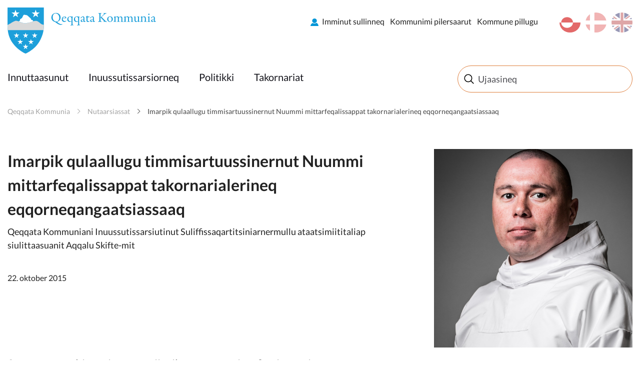

--- FILE ---
content_type: text/html; charset=utf-8
request_url: https://qeqqata.gl/nyheder/2015/10/atlantlufthavn_i_nuuk_katastrofe?sc_lang=kl-gl
body_size: 46797
content:



<!DOCTYPE html>
<html class="no-js">
    <head>
        <meta charset="utf-8" />
        <title>Imarpik qulaallugu timmisartuussinernut Nuummi mittarfeqalissappat takornarialerineq eqqorneqangaatsiassaaq</title>
        <meta name="viewport" content="width=device-width, initial-scale=1.0, maximum-scale=1.0, minimum-scale=1.0, user-scalable=no">
            <meta name="title" content="Imarpik qulaallugu timmisartuussinernut Nuummi mittarfeqalissappat takornarialerineq eqqorneqangaatsiassaaq" />
    <meta name="description" content="Qeqqata Kommuniani Inuussutissarsiutinut Suliffissaqartitsiniarnermullu ataatsimiititaliap siulittaasuanit Aqqalu Skifte-mit 
" />
    <meta property="og:title" content="Imarpik qulaallugu timmisartuussinernut Nuummi mittarfeqalissappat takornarialerineq eqqorneqangaatsiassaaq" />
    <meta property="og:description" content="Qeqqata Kommuniani Inuussutissarsiutinut Suliffissaqartitsiniarnermullu ataatsimiititaliap siulittaasuanit Aqqalu Skifte-mit 
" />
    <meta property="og:url" content="https://qeqqata.gl/nyheder/2015/10/atlantlufthavn_i_nuuk_katastrofe?sc_lang=kl-gl" />
    <meta property="og:site_name" content="Qeqqata Kommunia" />
    <meta property="og:type" content="article" />
    <meta property="og:updated_time" content="2024-05-02T07:33:10.0000000Z" />
    <meta property="og:image" content="https://qeqqata.gl/resources/images/opengraph_default_image_klgl.png" />

        
        <!-- Remove no-js enable html5 elements -->
        <script type="text/javascript">
            //Clear no-js
            document.getElementsByTagName('html')[0].className = document.getElementsByTagName('html')[0].className.replace('no-js','');
            //Enable html5 elements in IE
            'article aside footer header nav section time'.replace(/\w+/g,function(n){document.createElement(n)});
        </script>
        <link rel="stylesheet" href="/resources/midt/css/styles.css?v=1_116_2957_0" />
        
        
            <link rel="stylesheet" href="/api/StyleConfigurator/StyleOverrideCss?revision=xbf25577470e84a7590b716288180618a" />

        
    </head>


<body class=" NewsPage">
    <svg viewBox="0 0 100 100" xmlns="http://www.w3.org/2000/svg" style="display: none"><symbol viewBox="0 0 50.5 50.5" id="airplane"><title>airplane</title><path class="a" d="M25.25,0A25.25,25.25,0,1,0,50.5,25.25,25.28,25.28,0,0,0,25.25,0Zm0,48.5A23.25,23.25,0,1,1,48.5,25.25,23.28,23.28,0,0,1,25.25,48.5Z"/><path class="a" d="M39.22,20.62l-2-.8A5.19,5.19,0,0,0,33,20l-5.86,2.9L19.72,14.5a.27.27,0,0,0-.33-.07L16.14,16l4.5,10-4.77,2.36-3.24-3.08a.12.12,0,0,0-.15,0L10.3,26.41a.12.12,0,0,0-.06.16l1.85,3.74h0l2.73,5.53,24.5-12.11A1.7,1.7,0,0,0,39.22,20.62Z"/></symbol><symbol viewBox="0 0 50.5 50.5" id="books"><title>books</title><path class="a" d="M25.25,50.5A25.25,25.25,0,1,1,50.5,25.25,25.28,25.28,0,0,1,25.25,50.5Zm0-48.5A23.25,23.25,0,1,0,48.5,25.25,23.28,23.28,0,0,0,25.25,2Z"/><rect class="a" x="12.97" y="17.94" width="6" height="18" rx="1" ry="1"/><rect class="a" x="20.97" y="11.94" width="6" height="24" rx="1" ry="1"/><rect class="a" x="30.1" y="14.94" width="6" height="21" rx="1" ry="1" transform="translate(-6.71 12.86) rotate(-20)"/></symbol><symbol viewBox="0 0 50.5 50.5" id="briefcase"><title>briefcase</title> <path class="a" d="M25.25,50.5A25.25,25.25,0,1,1,50.5,25.25,25.28,25.28,0,0,1,25.25,50.5Zm0-48.5A23.25,23.25,0,1,0,48.5,25.25,23.28,23.28,0,0,0,25.25,2Z"/><path class="a" d="M30.75,17.38h-2V15c0-1.15-.44-1.62-1.5-1.62h-5c-1,0-1.5.56-1.5,1.62v2.38h-2V15a3.26,3.26,0,0,1,3.5-3.62h5A3.3,3.3,0,0,1,30.75,15Z"/><path class="a" d="M36.75,25.38V19a2.31,2.31,0,0,0-2.5-2.62h-19A2.3,2.3,0,0,0,12.75,19v6.38"/><path class="a" d="M12.75,25.38V33c0,1.66.84,2.38,2.5,2.38h19c1.66,0,2.5-.73,2.5-2.38V25.38"/></symbol><symbol viewBox="0 0 50.5 50.5" id="business"><title>business</title> <path class="a" d="M25.25,50.5A25.25,25.25,0,1,1,50.5,25.25,25.28,25.28,0,0,1,25.25,50.5Zm0-48.5A23.25,23.25,0,1,0,48.5,25.25,23.28,23.28,0,0,0,25.25,2Z"/><path class="a" d="M12.07,15.45v20h15v-7h4v7h6v-17a.57.57,0,0,0-.84-.5l-9.16,5v-4.5a.57.57,0,0,0-.84-.5l-9.16,5V15.45Z"/> </symbol><symbol viewBox="0 0 50.5 50.5" id="cogs"><title>cogs</title> <path class="a" d="M25.25,50.5A25.25,25.25,0,1,1,50.5,25.25,25.28,25.28,0,0,1,25.25,50.5Zm0-48.5A23.25,23.25,0,1,0,48.5,25.25,23.28,23.28,0,0,0,25.25,2Z"/><path class="a" d="M28.11,26.72l2.4.82,1.09-1.68-1.84-2A7.73,7.73,0,0,0,30.13,21l2.6-1.27-.42-2-3.13-.11a7.77,7.77,0,0,0-1.45-1.88l1.07-3.11-1.68-1.09L24.59,14a7.75,7.75,0,0,0-2-.32L21,10.5l-2,.42L19,14.45a7.75,7.75,0,0,0-1.69,1.1L14,14.42,12.9,16.1l2.24,2.41a7.77,7.77,0,0,0-.56,2.3l-2.81,1.37.42,2,2.89.1a7.7,7.7,0,0,0,1.49,2.45l-.88,2.55,1.68,1.09,1.85-1.72a7.71,7.71,0,0,0,3.12.67h0l1.07,2.19,2-.42.09-2.44A7.76,7.76,0,0,0,28.11,26.72Zm-6.63-9.36a4.2,4.2,0,1,1-3.24,5A4.21,4.21,0,0,1,21.48,17.36Z"/><path class="a" d="M34.88,36.95l1.51.05.29-1-1.44-.83a4,4,0,0,0-.19-1.21l1.26-1.18-.51-.92L34,32.33a4,4,0,0,0-.82-.63l.06-1.86-1-.29-.93,1.61a4,4,0,0,0-1,.1L29,29.92l-.92.51.45,1.67a4,4,0,0,0-.8.93L26.11,33l-.29,1,1.32.76a4,4,0,0,0,.09,1.48l-1,1,.51.92L28,37.76a4.05,4.05,0,0,0,1.29,1.08l0,1.28,1,.29.64-1.11.29,0a4.06,4.06,0,0,0,1.38-.25l.91,1,.92-.51L34,38.16A4,4,0,0,0,34.88,36.95Zm-5.82-2.32a2.2,2.2,0,1,1,1.51,2.72A2.19,2.19,0,0,1,29.06,34.63Z"/></symbol><symbol viewBox="0 0 50.5 50.5" id="cross"><title>cross</title> <path class="a" d="M25.25,50.5A25.25,25.25,0,1,1,50.5,25.25,25.28,25.28,0,0,1,25.25,50.5Zm0-48.5A23.25,23.25,0,1,0,48.5,25.25,23.28,23.28,0,0,0,25.25,2Z"/><polygon class="a" points="26.75 19.51 26.75 13.51 22.75 13.51 22.75 19.51 16.75 19.51 16.75 23.51 22.75 23.51 22.75 37.51 26.75 37.51 26.75 23.51 32.76 23.51 32.76 19.51 26.75 19.51"/></symbol><symbol viewBox="0 0 50.5 50.5" id="election"><title>election</title> <path class="a" d="M25.25,50.5A25.25,25.25,0,1,1,50.5,25.25,25.28,25.28,0,0,1,25.25,50.5Zm0-48.5A23.25,23.25,0,1,0,48.5,25.25,23.28,23.28,0,0,0,25.25,2Z"/><path class="a" d="M33.3,24.15v-13h-16v13h-4v12h24v-12Zm-14-11h12v17h-12Z"/><polygon class="a" points="27.74 16.93 25.57 19.1 23.4 16.93 22.39 17.93 24.57 20.1 22.39 22.27 23.4 23.27 25.57 21.1 27.74 23.27 28.74 22.27 26.57 20.1 28.74 17.93 27.74 16.93"/></symbol><symbol viewBox="0 0 50.5 50.5" id="entertainment"><title>entertainment</title> <path class="a" d="M25.25,0A25.25,25.25,0,1,0,50.5,25.25,25.28,25.28,0,0,0,25.25,0Zm0,48.5A23.25,23.25,0,1,1,48.5,25.25,23.28,23.28,0,0,1,25.25,48.5Z"/><rect class="a" x="28.93" y="23.11" width="2" height="2"/><rect class="a" x="33.93" y="23.11" width="2" height="2"/><path class="a" d="M37.93,17.11h-11v-2a2,2,0,0,0-2-2h-11a2,2,0,0,0-2,2v11a7.49,7.49,0,0,0,13.07,5,7.5,7.5,0,0,0,14.93-1v-11A2,2,0,0,0,37.93,17.11Zm-17,2h2v2h-2Zm-5,0h2v2h-2Zm5,9h-3a3,3,0,0,1-2.75-3h1.5c0,.69.56,1,1.25,1h3c.69,0,1.25-.31,1.25-1h1.5A3,3,0,0,1,20.93,28.11Zm17,2a5.5,5.5,0,0,1-11,0v-11h11Z"/><path class="a" d="M30.93,30.11h3c.69,0,1.25.31,1.25,1h1.5a3,3,0,0,0-2.75-3h-3a3,3,0,0,0-2.75,3h1.5C29.68,30.42,30.24,30.11,30.93,30.11Z"/></symbol><symbol viewBox="0 0 50.5 50.5" id="fish"><title>fish</title> <path class="a" d="M25.25,50.5A25.25,25.25,0,1,1,50.5,25.25,25.28,25.28,0,0,1,25.25,50.5Zm0-48.5A23.25,23.25,0,1,0,48.5,25.25,23.28,23.28,0,0,0,25.25,2Z"/><path class="a" d="M40.16,18.48c-3,.06-5.4,4-5.4,4v.14a15.47,15.47,0,0,0-12-5.24A14.81,14.81,0,0,0,9.66,24.69a.63.63,0,0,0,.06.63,14.66,14.66,0,0,0,13.07,7.33,15.49,15.49,0,0,0,12-5.24v.14s2.4,3.92,5.4,3.92a37,37,0,0,1-1.15-7A23.07,23.07,0,0,1,40.16,18.48ZM17,26.43a2,2,0,1,1,2-2A2,2,0,0,1,17,26.43Z"/><path class="a" d="M23.61,32.6l2.5,2.66a.66.66,0,0,0,1.15-.45V32.14a.66.66,0,0,0-.66-.66h-2.5A.66.66,0,0,0,23.61,32.6Z"/><path class="a" d="M23.61,17.37l2.5-2.66a.66.66,0,0,1,1.15.45v2.66a.66.66,0,0,1-.66.66h-2.5A.66.66,0,0,1,23.61,17.37Z"/></symbol><symbol viewBox="0 0 50.5 50.5" id="house"><title>house</title> <path class="a" d="M25.25,50.5A25.25,25.25,0,1,1,50.5,25.25,25.28,25.28,0,0,1,25.25,50.5Zm0-48.5A23.25,23.25,0,1,0,48.5,25.25,23.28,23.28,0,0,0,25.25,2Z"/><path class="a" d="M35.81,22.35,25.89,11a1.27,1.27,0,0,0-2,0L13.45,22.35c-.22.25-.7.58-.7.92V34.1c0,.76,1.42,1.22,2.18,1.22H35.18c.76,0,.57-.46.57-1.22V23.27C35.75,22.93,36,22.61,35.81,22.35Zm-14.05,6h-4v-4h4Zm9,0h-4v-4h4Z"/><rect class="a" x="30.25" y="12" width="3" height="8" rx="0.96" ry="0.96"/></symbol><symbol viewBox="0 0 50.5 50.5" id="law"><title>law</title> <path class="a" d="M25.25,50.5A25.25,25.25,0,1,1,50.5,25.25,25.28,25.28,0,0,1,25.25,50.5Zm0-48.5A23.25,23.25,0,1,0,48.5,25.25,23.28,23.28,0,0,0,25.25,2Z"/><path class="a" d="M37.43,16.88H13.31a.5.5,0,0,1-.5-.5V13.31a.5.5,0,0,1,.42-.49l12.56-1.92h.16l11.57,1.92a.5.5,0,0,1,.42.49v3.08A.5.5,0,0,1,37.43,16.88Z"/><rect class="a" x="12.65" y="33.25" width="25.13" height="4" rx="0.5" ry="0.5"/><rect class="a" x="14.87" y="19.38" width="2.75" height="11.38"/><rect class="a" x="20.95" y="19.38" width="2.75" height="11.38"/><rect class="a" x="27.04" y="19.38" width="2.75" height="11.38"/><rect class="a" x="33.12" y="19.38" width="2.75" height="11.38"/></symbol><symbol viewBox="0 0 50.5 50.5" id="lock"><title>lock</title><path class="a" d="M32.25,21V18c0-2.18-1.08-4.77-3-5.86-5.45-3.16-11,.7-11,5.86v3h-1a2,2,0,0,0-2,2V34a2,2,0,0,0,2,2h16a2,2,0,0,0,2-2V23a2,2,0,0,0-2-2Zm-11-3c0-3.08,3.47-5.34,6.71-3.09A4.14,4.14,0,0,1,29.25,18v3h-8Z"/><path class="a" d="M25.25,50.5A25.25,25.25,0,1,1,50.5,25.25,25.28,25.28,0,0,1,25.25,50.5Zm0-48.5A23.25,23.25,0,1,0,48.5,25.25,23.28,23.28,0,0,0,25.25,2Z"/></symbol><symbol viewBox="0 0 50.5 50.5" id="medical"><title>medical</title><path class="a" d="M25.25,0A25.25,25.25,0,1,0,50.5,25.25,25.28,25.28,0,0,0,25.25,0Zm0,48.5A23.25,23.25,0,1,1,48.5,25.25,23.28,23.28,0,0,1,25.25,48.5Z"/><polygon class="a" points="28.5 13.74 21.5 13.74 21.5 21.74 13.5 21.74 13.5 28.74 21.5 28.74 21.5 37.74 28.5 37.74 28.5 28.74 37.5 28.74 37.5 21.74 28.5 21.74 28.5 13.74"/></symbol><symbol viewBox="0 0 50.5 50.5" id="people"><title>people</title><path class="a" d="M36,29.43l-1.22.88-1.08,9.18h-6l-2-10V26c0-1.75-.86-3.62-2-3.85l1.17-2.34c.66-1.5,1.4-2.48,2.86-2.48H33a3.54,3.54,0,0,1,3.53,3.53v7.09A2.34,2.34,0,0,1,36,29.43ZM30.38,15.54A3.53,3.53,0,1,1,33.91,12,3.53,3.53,0,0,1,30.38,15.54ZM21.67,33.22l-.78,6.43H15.63l-1-6.43-1.1-1.12a2.89,2.89,0,0,1-.81-1.8V25.94c0-1.65,1.14-2.46,2.78-2.46h5.29A2.34,2.34,0,0,1,23.22,26V30.3a2.6,2.6,0,0,1-.46,1.8ZM18.14,21.72a2.65,2.65,0,1,1,2.65-2.65A2.65,2.65,0,0,1,18.14,21.72Z"/><path class="a" d="M25.25,50.5A25.25,25.25,0,1,1,50.5,25.25,25.28,25.28,0,0,1,25.25,50.5Zm0-48.5A23.25,23.25,0,1,0,48.5,25.25,23.28,23.28,0,0,0,25.25,2Z"/></symbol><symbol viewBox="0 0 50.5 50.5" id="selfservices"><title>selfservices</title> <style type="text/css"> .st0{fill:#EAECEE;} .st1{fill:#31495B;} .st2{fill:#EAECEE;stroke:#31495B;stroke-miterlimit:10;} .st3{fill:#FFFFFF;} .st4{fill:#465C6C;} .st5{fill-rule:evenodd;clip-rule:evenodd;fill:#31495B;} .st6{fill:#D6DBDE;} .st7{fill-rule:evenodd;clip-rule:evenodd;fill:none;stroke:#31495B;stroke-miterlimit:10;} .st8{fill:#42205D;} .st9{fill:#522E80;} .st10{fill:#63389B;} .st11{fill:#83929D;} .st12{fill:#FBB03B;} .st13{fill:#FBB84F;} .st14{fill:#E6E6E6;} .st15{fill:#F2F2F2;} .st16{fill:#D21034;} .st17{fill:#D00C33;} .st18{fill:none;stroke:#31495B;stroke-miterlimit:10;} .st19{fill:#98A4AD;} .st20{opacity:0.2;fill:url(#SVGID_1_);} .st21{fill:none;stroke:#FFFFFF;stroke-miterlimit:10;} .st22{fill:#44596A;} .st23{fill:#5A6D7C;} .st24{opacity:0.1;fill:#31495B;} .st25{opacity:0.2;fill:url(#SVGID_2_);} .st26{opacity:0.2;fill:url(#SVGID_3_);} .st27{fill:#FFF7EB;} .st28{fill:none;stroke:#FFFFFF;stroke-width:2;stroke-miterlimit:10;} .st29{fill:none;stroke:#98A4AD;stroke-miterlimit:10;} .st30{opacity:0.2;fill:#FFFFFF;} .st31{opacity:0.8;fill:#FFFFFF;} .st32{opacity:0.2;fill:url(#SVGID_4_);} .st33{opacity:0.2;fill:url(#SVGID_5_);} .st34{opacity:0.2;fill:url(#SVGID_6_);} .st35{opacity:0.2;fill:url(#SVGID_7_);} .st36{opacity:0.2;fill:url(#SVGID_8_);} .st37{fill:none;stroke:#506473;stroke-width:2;stroke-miterlimit:10;} .st38{fill:#506473;} .st39{fill:none;stroke:#506473;stroke-width:3.6;stroke-miterlimit:10;} .st40{fill:none;stroke:#506473;stroke-width:1.8857;stroke-miterlimit:10;} .st41{fill:#506474;} .st42{opacity:0.2;fill:url(#SVGID_9_);} .st43{opacity:0.2;fill:url(#SVGID_10_);} .st44{opacity:0.4;fill:#FFFFFF;} .st45{opacity:0.2;fill:url(#SVGID_11_);} .st46{opacity:0.2;fill:url(#SVGID_12_);} .st47{opacity:0.2;fill:url(#SVGID_13_);} .st48{opacity:0.2;fill:url(#SVGID_14_);} .st49{fill:#1D9FDA;} .st50{fill:#D9D9D9;} .st51{opacity:0.2;fill:url(#SVGID_15_);} .st52{fill:#506473;stroke:#506473;stroke-width:2;stroke-miterlimit:10;} .st53{fill:#FFFFFF;stroke:#506473;stroke-width:2;stroke-miterlimit:10;} .st54{fill:#506473;stroke:#506473;stroke-width:2.6515;stroke-miterlimit:10;} .st55{fill:none;stroke:#506473;stroke-width:2.6515;stroke-miterlimit:10;} .st56{fill:none;stroke:#FFFFFF;stroke-width:1.5;stroke-miterlimit:10;} .st57{fill:none;stroke:#506473;stroke-width:1.5;stroke-miterlimit:10;} .st58{fill:none;stroke:#000000;stroke-miterlimit:10;} .st59{opacity:0.2;fill:url(#SVGID_16_);} .st60{display:none;} .st61{display:inline;fill:#00FF00;} </style>  <g id="selfservices-Graphics"> <g> <path class="st12" d="M25.2,0C11.3,0,0,11.3,0,25.2s11.3,25.2,25.2,25.2s25.2-11.3,25.2-25.2S39.2,0,25.2,0z M25.2,48.5
			C12.4,48.5,2,38.1,2,25.2S12.4,2,25.2,2s23.2,10.4,23.2,23.2S38.1,48.5,25.2,48.5z"/> <circle class="st12" cx="24.9" cy="19.1" r="6"/> <path class="st12" d="M35.9,38.8c-0.2-5.9-5-10.7-11-10.7c-5.8,0-10.5,4.5-11,10.2c3,2.6,7,4.2,11.3,4.2
			C29.3,42.5,33,41.1,35.9,38.8z"/> </g> </g>  </symbol><symbol viewBox="0 0 50.5 50.5" id="social"><title>social</title><path class="a" d="M25.25,50.5A25.25,25.25,0,1,1,50.5,25.25,25.28,25.28,0,0,1,25.25,50.5Zm0-48.5A23.25,23.25,0,1,0,48.5,25.25,23.28,23.28,0,0,0,25.25,2Z"/><path class="a" d="M33.21,12l-4.5,4.67-2.46,2.46-1-1L21.52,16.9,17.3,12,7.3,22l4,4,4,4-.59.59v2.83L16.34,35h.41v1.41L18.34,38h1.41v.41L21.34,40h1.83l.59-.59L25.34,41h1.83l8.49-8.49,1-4L39.21,26l4-4Zm-19,14.09L22,19.16l2.23.74,4.54,4.54v1.17l-.07.07-5-4L19,26.32l-2.29,2.29Zm20.64,1.45-1,4L26.34,39h-.17l-.41-.41V37.44l1.71-1.71,1-1L27,33.32l-1,1-2.29,2.29L22.34,38h-.17l-.41-.41V36.44l2.71-2.71,1-1L24,31.32l-1,1-3.29,3.29-.41.41h-.17l-.41-.41V34.44l3.71-3.71L21,29.32,17.34,33h-.17l-.41-.41V31.44l3.68-3.68,3.69-3.16,4.71,3.77,1.93-1.93V23.62l-3-3v-.17l1-1,7.5,6.67Z"/></symbol><symbol viewBox="0 0 50.5 50.5" id="tax"><title>tax</title> <path class="a" d="M25.25,50.5A25.25,25.25,0,1,1,50.5,25.25,25.28,25.28,0,0,1,25.25,50.5Zm0-48.5A23.25,23.25,0,1,0,48.5,25.25,23.28,23.28,0,0,0,25.25,2Z"/><path class="a" d="M1.06,27.46a1.19,1.19,0,0,1,.75-.22l6.2.32a1.22,1.22,0,0,1,.64.32.87.87,0,0,1,.24.64L8.1,38.45a1,1,0,0,1-.28.66,1,1,0,0,1-.68.22H5.5m34.39-7.95q1,1.19-.64,2.78a32.5,32.5,0,0,1-4.85,3.14,25,25,0,0,1-5.49,2.58q-1,.24-7-.72t-8-1.43a3.14,3.14,0,0,0-2.54,1c-.16.21-.29.28-.4.2a.53.53,0,0,1-.2-.24.63.63,0,0,1,0-.2q.08-1.43.32-5.25t.32-5c0-.32.26-.5.79-.56h.16a48.79,48.79,0,0,1,6.36-.79,20.38,20.38,0,0,1,3.66.71Q24.71,28.28,27,29l2.5.8a1.19,1.19,0,0,1,.79.72,1.29,1.29,0,0,1-.12,1.19,2,2,0,0,1-1.39.88,7.8,7.8,0,0,1-3.14.16q-1.63-.24-2.94-.48t-1.31-.08q0,1,2.94,1.59a14.76,14.76,0,0,0,5.17.32A25.39,25.39,0,0,0,38,31.13,1.38,1.38,0,0,1,39.89,31.37ZM38.25,17.65a8.19,8.19,0,0,1-8.2,8.2,8,8,0,0,1-5.83-2.4,7.85,7.85,0,0,1-2.43-5.8,8,8,0,0,1,2.43-5.83A8,8,0,0,1,30,9.39a7.86,7.86,0,0,1,5.8,2.43A8,8,0,0,1,38.25,17.65ZM26.44,20.31V14.23H27.6v3.23L29,15.91H30.4l-1.51,1.61,1.61,2.8H29.25l-1.11-2-.54.57v1.41Zm5.67-2.8A3.54,3.54,0,0,0,32,19.06v1.25H30.8v-4.4h1.08v.63h.05a2.52,2.52,0,0,1,1.59-.64v1A2,2,0,0,0,32.1,17.51ZM34,20.29H32.81V19.12H34Zm2.39-2.64A6.33,6.33,0,0,0,30,11.33a6.33,6.33,0,0,0-6.32,6.32A6.32,6.32,0,0,0,30,24a6.32,6.32,0,0,0,6.32-6.32Z"/></symbol></svg>
    <div class="mobile-menu">
        <span class="mobile-show--close"></span>
        

    <div class="language_switch clearfix">
        <ul class="language-picker">
                <li><a href="https://qeqqata.gl/english?sc_lang=en" class="en ">en</a></li> 
                <li><a href="https://qeqqata.gl/nyheder/2015/10/atlantlufthavn_i_nuuk_katastrofe?sc_lang=da" class="dk ">da</a></li> 
                <li><a href="https://qeqqata.gl/nyheder/2015/10/atlantlufthavn_i_nuuk_katastrofe?sc_lang=kl-gl" class="gl active">kl-GL</a></li> 
        </ul>
    </div>


    

        <nav class="primary-navigation">
                <ul class="root-menu depth1">
<li class=" SubjectPage">
    <a href="/emner/borger?sc_lang=kl-gl" >Innuttaasunut </a>
</li><li class=" SubjectPage">
    <a href="/emner/erhverv?sc_lang=kl-gl" >Inuussutissarsiorneq</a>
</li><li class=" SubjectPage">
    <a href="/emner/politik?sc_lang=kl-gl" >Politikki</a>
</li><li class=" SubjectPage">
    <a href="/emner/turisme?sc_lang=kl-gl" >Takornariat</a>
</li>    </ul>

        </nav>
        <nav class="secondary-navigation right">
                <ul class="root-menu depth1">
<li class=" externallink selvbetjening">
    <a href="https://www.sullissivik.gl/My-Page?sc_lang=kl-GL&amp;mupid=Qeqqata"  target=_blank>Imminut sullinneq</a>
</li><li class=" SubjectSubPage">
    <a href="/emner/om_kommunen/kommuneplanen?sc_lang=kl-gl" >Kommunimi pilersaarut</a>
</li><li class=" SubjectPage">
    <a href="/emner/om_kommunen?sc_lang=kl-gl" >Kommune pillugu</a>
</li>    </ul>

        </nav>
        
    </div>
    <div class="content-container">
        <header class="page-header">
            <div class="row">
                <div class="mobile-show--menu columns"></div>
                <div class="small-8 large-4 small-offset-4 large-offset-0 column">
                    <a href="/?sc_lang=kl-GL" class="logo mobile-logo" style="background-image: url('/-/media/qeqqata/logo/frontpage/logomobile_qeqqata.svg')"></a>
<a href="/?sc_lang=kl-GL" class="logo" style="background-image: url('/-/media/qeqqata/logo/frontpage/logo_qeqqata.svg')"></a>
                </div>
                <div class="small-10 medium-8 column service-box">
                    <div class="login right" style="margin: 25px 0 45px 25px">
                        
                    </div>
                    

    <div class="language_switch clearfix">
        <ul class="language-picker">
                <li><a href="https://qeqqata.gl/english?sc_lang=en" class="en ">en</a></li> 
                <li><a href="https://qeqqata.gl/nyheder/2015/10/atlantlufthavn_i_nuuk_katastrofe?sc_lang=da" class="dk ">da</a></li> 
                <li><a href="https://qeqqata.gl/nyheder/2015/10/atlantlufthavn_i_nuuk_katastrofe?sc_lang=kl-gl" class="gl active">kl-GL</a></li> 
        </ul>
    </div>


    

                    <nav class="secondary-navigation right">
                            <ul class="root-menu depth1">
<li class=" externallink selvbetjening">
    <a href="https://www.sullissivik.gl/My-Page?sc_lang=kl-GL&amp;mupid=Qeqqata"  target=_blank>Imminut sullinneq</a>
</li><li class=" SubjectSubPage">
    <a href="/emner/om_kommunen/kommuneplanen?sc_lang=kl-gl" >Kommunimi pilersaarut</a>
</li><li class=" SubjectPage">
    <a href="/emner/om_kommunen?sc_lang=kl-gl" >Kommune pillugu</a>
</li>    </ul>

                    </nav>
                </div>
            </div>
            <div class="navbar">
                <div class="row">
                    <div class="small-12 medium-9 column ">
                        <nav class="primary-navigation" id="desktopNav">
                                <ul class="root-menu depth1">
<li class=" SubjectPage">
    <a href="/emner/borger?sc_lang=kl-gl" >Innuttaasunut </a>
</li><li class=" SubjectPage">
    <a href="/emner/erhverv?sc_lang=kl-gl" >Inuussutissarsiorneq</a>
</li><li class=" SubjectPage">
    <a href="/emner/politik?sc_lang=kl-gl" >Politikki</a>
</li><li class=" SubjectPage">
    <a href="/emner/turisme?sc_lang=kl-gl" >Takornariat</a>
</li>    </ul>

                        </nav>
                    </div>
                    <div class="small-12 medium-12 large-3 column">
                        <div class="search">
                            <form method="GET" action="/soeg?sc_lang=kl-gl" id="globalSearchFormTop">
    <input type="text" id="globalSearchQueryTop" name="query" data-search-suggestion-url="https://qeqqata.gl/api/globalsearch/autocomplete?sc_lang=kl-GL&amp;query=" placeholder="Ujaasineq" autocomplete="off"/>
    <div class="suggested-search-list"></div>
</form>
<!--<span class="spacer" data-search-spacer></span>-->
                        </div>
                    </div>
                </div>
            </div>
            <div class="menuOverlay"></div>
        </header>
        <!-- /page-header -->

        


    <section class="no-padding breadcrumbsContainer">
        <div class="row">
            <div class="medium-12 columns">
                <nav class="breadcrumbs">
                        <a href="/?sc_lang=kl-gl" class="">Qeqqata Kommunia</a>
                        <a href="/nyheder?sc_lang=kl-gl" class="">Nutaarsiassat</a>
                        <a href="/nyheder/2015/10/atlantlufthavn_i_nuuk_katastrofe?sc_lang=kl-gl" class="">Imarpik qulaallugu timmisartuussinernut Nuummi mittarfeqalissappat takornarialerineq eqqorneqangaatsiassaaq</a>
                </nav>
            </div>
        </div>
    </section>


        <section class="  "  >
    <div class="row">
        <div class="medium-8 columns">
                <h1 class="header page-header">Imarpik qulaallugu timmisartuussinernut Nuummi mittarfeqalissappat takornarialerineq eqqorneqangaatsiassaaq</h1> 
    <div class="manchet page-manchet">Qeqqata Kommuniani Inuussutissarsiutinut Suliffissaqartitsiniarnermullu ataatsimiititaliap siulittaasuanit Aqqalu Skifte-mit <br/></div> 




<div class="row-fluid">
    <div class="col-md-6 col-md-offset-1">
        <div class="header-column-text">
            22. oktober 2015
        </div>

    </div>
</div>
        </div>
        <div class="medium-4 columns">
                <img src="/-/media/qeqqata/politik/billeder/aqaalu-skifte_kvadrat.jpg?w=321&amp;hash=FC0507587DBAC6741ACA356C7EF63959" data-src="/-/media/qeqqata/politik/billeder/aqaalu-skifte_kvadrat.jpg?w=1140&amp;hash=5DB7B3349F48B6F7264521F82F5A3AE5" data-srcset="/-/media/qeqqata/politik/billeder/aqaalu-skifte_kvadrat.jpg?w=321&amp;hash=FC0507587DBAC6741ACA356C7EF63959 321w, /-/media/qeqqata/politik/billeder/aqaalu-skifte_kvadrat.jpg?w=768&amp;hash=D8FD5D2C48F984954C59A7BF80EBB940 768w, /-/media/qeqqata/politik/billeder/aqaalu-skifte_kvadrat.jpg?w=1024&amp;hash=B337B6D72E064328BDACEC79AAB1D01D 1024w, /-/media/qeqqata/politik/billeder/aqaalu-skifte_kvadrat.jpg?w=1140&amp;hash=5DB7B3349F48B6F7264521F82F5A3AE5 1140w" class="lazyload image-element" alt="" />

        </div>
    </div>
</section><section class="  "  >
    <div class="row">
        <div class="medium-8 columns">
                <h3 id="x20f71af014aa4673b2b27e0262965743" data-magellan-destination="x20f71af014aa4673b2b27e0262965743">Sermersooq-kitaani avataaniit tikeraat unnuisarfinni unnuisarnerat<a name="x20f71af014aa4673b2b27e0262965743">&nbsp;</a></h3>
<div class="content">
    Imarpik qulaallugu timmisartuussinernut Nuummii mittarfeqalernissaa arlalinnit isumaqataaffigineqarpoq, taamaattoqassappalli Kalaallit Nunaanni takornarialerinermut eqquingaatsiassaaq. 2014-imi avataaniit tikeraat unnuisarfinnik atuinerini, taakkunannga 18 procentit Sermersooq-Kitaaniissimapput. Juuli kisiat qiviassagutsigut, 2014-imi juulip qaammataani avataaniit tikeraat unnuisarfinnik atuinerini Sermersooq-Kitaa 7 procentiinnarnik unnuiffigineqarsimavoq.
<br>
</br>Eqitsit 1: Nunatta Naatsorsueqqissaartarfia naapertorlugu 2014-imi avataaniit tikeraat unnuisarfinni unnuisimasut&nbsp;<br>
</br>
<strong> </strong><strong> </strong><strong> </strong>
<table align="center" style="margin: auto auto auto 3.25pt; width: 348pt; border-collapse: collapse;" border="0" cellspacing="0" cellpadding="0">
    <tbody>
        <tr style="height: 15pt;">
            <td style="padding: 0cm 3.5pt; border: 1pt solid windowtext; border-image: none; width: 122pt; height: 15pt; white-space: nowrap; background-color: transparent;"></td>
            <td valign="bottom" style="border-width: 1pt 1pt 1pt 0px; border-style: solid solid solid none; border-color: windowtext windowtext windowtext rgb(0, 0, 0); padding: 0cm 3.5pt; border-image: none; width: 56pt; height: 15pt; white-space: nowrap; background-color: transparent;"><strong> </strong>
            <p style="text-align: center;">Katillugit</p>
            </td>
            <td valign="bottom" style="border-width: 1pt 1pt 1pt 0px; border-style: solid solid solid none; border-color: windowtext windowtext windowtext rgb(0, 0, 0); padding: 0cm 3.5pt; border-image: none; width: 56pt; height: 15pt; white-space: nowrap; background-color: transparent;">
            <p style="text-align: center;">Procentinngorlugu katillugit </p>
            </td>
            <td valign="bottom" style="border-width: 1pt 1pt 1pt 0px; border-style: solid solid solid none; border-color: windowtext windowtext windowtext rgb(0, 0, 0); padding: 0cm 3.5pt; border-image: none; width: 56pt; height: 15pt; white-space: nowrap; background-color: transparent;">
            <p style="text-align: center;">Juuli </p>
            </td>
            <td valign="bottom" style="border-width: 1pt 1pt 1pt 0px; border-style: solid solid solid none; border-color: windowtext windowtext windowtext rgb(0, 0, 0); padding: 0cm 3.5pt; border-image: none; width: 56pt; height: 15pt; white-space: nowrap; background-color: transparent;">
            <p style="text-align: center;">Procentinngorlugu juuli </p>
            </td>
        </tr>
        <tr style="height: 15pt;">
            <td valign="bottom" style="border-width: 0px 1pt 1pt; border-style: none solid solid; border-color: rgb(0, 0, 0) windowtext windowtext; padding: 0cm 3.5pt; border-image: none; width: 122pt; height: 15pt; white-space: nowrap; background-color: transparent;">
            <p>Qaasuitsup</p>
            </td>
            <td valign="bottom" style="border-width: 0px 1pt 1pt 0px; border-style: none solid solid none; border-color: rgb(0, 0, 0) windowtext windowtext rgb(0, 0, 0); padding: 0cm 3.5pt; width: 56pt; height: 15pt; white-space: nowrap; background-color: transparent;">
            <p style="text-align: center;">12.730</p>
            </td>
            <td valign="bottom" style="border-width: 0px 1pt 1pt 0px; border-style: none solid solid none; border-color: rgb(0, 0, 0) windowtext windowtext rgb(0, 0, 0); padding: 0cm 3.5pt; width: 56pt; height: 15pt; white-space: nowrap; background-color: transparent;">
            <p style="text-align: center;">35%</p>
            </td>
            <td valign="bottom" style="border-width: 0px 1pt 1pt 0px; border-style: none solid solid none; border-color: rgb(0, 0, 0) windowtext windowtext rgb(0, 0, 0); padding: 0cm 3.5pt; width: 56pt; height: 15pt; white-space: nowrap; background-color: transparent;">
            <p style="text-align: center;">3.924</p>
            </td>
            <td valign="bottom" style="border-width: 0px 1pt 1pt 0px; border-style: none solid solid none; border-color: rgb(0, 0, 0) windowtext windowtext rgb(0, 0, 0); padding: 0cm 3.5pt; width: 56pt; height: 15pt; white-space: nowrap; background-color: transparent;">
            <p style="text-align: center;">43%</p>
            </td>
        </tr>
        <tr style="height: 15pt;">
            <td valign="bottom" style="border-width: 0px 1pt 1pt; border-style: none solid solid; border-color: rgb(0, 0, 0) windowtext windowtext; padding: 0cm 3.5pt; border-image: none; width: 122pt; height: 15pt; white-space: nowrap; background-color: transparent;">
            <p>Qeqqata</p>
            </td>
            <td valign="bottom" style="border-width: 0px 1pt 1pt 0px; border-style: none solid solid none; border-color: rgb(0, 0, 0) windowtext windowtext rgb(0, 0, 0); padding: 0cm 3.5pt; width: 56pt; height: 15pt; white-space: nowrap; background-color: transparent;">
            <p style="text-align: center;">9.535</p>
            </td>
            <td valign="bottom" style="border-width: 0px 1pt 1pt 0px; border-style: none solid solid none; border-color: rgb(0, 0, 0) windowtext windowtext rgb(0, 0, 0); padding: 0cm 3.5pt; width: 56pt; height: 15pt; white-space: nowrap; background-color: transparent;">
            <p style="text-align: center;">26%</p>
            </td>
            <td valign="bottom" style="border-width: 0px 1pt 1pt 0px; border-style: none solid solid none; border-color: rgb(0, 0, 0) windowtext windowtext rgb(0, 0, 0); padding: 0cm 3.5pt; width: 56pt; height: 15pt; white-space: nowrap; background-color: transparent;">
            <p style="text-align: center;">1.866</p>
            </td>
            <td valign="bottom" style="border-width: 0px 1pt 1pt 0px; border-style: none solid solid none; border-color: rgb(0, 0, 0) windowtext windowtext rgb(0, 0, 0); padding: 0cm 3.5pt; width: 56pt; height: 15pt; white-space: nowrap; background-color: transparent;">
            <p style="text-align: center;">21%</p>
            </td>
        </tr>
        <tr style="height: 15pt;">
            <td valign="bottom" style="border-width: 0px 1pt 1pt; border-style: none solid solid; border-color: rgb(0, 0, 0) windowtext windowtext; padding: 0cm 3.5pt; border-image: none; width: 122pt; height: 15pt; white-space: nowrap; background-color: transparent;">
            <p>Kujalleq</p>
            </td>
            <td valign="bottom" style="border-width: 0px 1pt 1pt 0px; border-style: none solid solid none; border-color: rgb(0, 0, 0) windowtext windowtext rgb(0, 0, 0); padding: 0cm 3.5pt; width: 56pt; height: 15pt; white-space: nowrap; background-color: transparent;">
            <p style="text-align: center;">3.076</p>
            </td>
            <td valign="bottom" style="border-width: 0px 1pt 1pt 0px; border-style: none solid solid none; border-color: rgb(0, 0, 0) windowtext windowtext rgb(0, 0, 0); padding: 0cm 3.5pt; width: 56pt; height: 15pt; white-space: nowrap; background-color: transparent;">
            <p style="text-align: center;">9%</p>
            </td>
            <td valign="bottom" style="border-width: 0px 1pt 1pt 0px; border-style: none solid solid none; border-color: rgb(0, 0, 0) windowtext windowtext rgb(0, 0, 0); padding: 0cm 3.5pt; width: 56pt; height: 15pt; white-space: nowrap; background-color: transparent;">
            <p style="text-align: center;">1.091</p>
            </td>
            <td valign="bottom" style="border-width: 0px 1pt 1pt 0px; border-style: none solid solid none; border-color: rgb(0, 0, 0) windowtext windowtext rgb(0, 0, 0); padding: 0cm 3.5pt; width: 56pt; height: 15pt; white-space: nowrap; background-color: transparent;">
            <p style="text-align: center;">12%</p>
            </td>
        </tr>
        <tr style="height: 15pt;">
            <td valign="bottom" style="border-width: 0px 1pt 1pt; border-style: none solid solid; border-color: rgb(0, 0, 0) windowtext windowtext; padding: 0cm 3.5pt; border-image: none; width: 122pt; height: 15pt; white-space: nowrap; background-color: transparent;">
            <p>Sermersooq&ndash;kitaa</p>
            </td>
            <td valign="bottom" style="border-width: 0px 1pt 1pt 0px; border-style: none solid solid none; border-color: rgb(0, 0, 0) windowtext windowtext rgb(0, 0, 0); padding: 0cm 3.5pt; width: 56pt; height: 15pt; white-space: nowrap; background-color: transparent;">
            <p style="text-align: center;">6.475</p>
            </td>
            <td valign="bottom" style="border-width: 0px 1pt 1pt 0px; border-style: none solid solid none; border-color: rgb(0, 0, 0) windowtext windowtext rgb(0, 0, 0); padding: 0cm 3.5pt; width: 56pt; height: 15pt; white-space: nowrap; background-color: transparent;">
            <p style="text-align: center;">18%</p>
            </td>
            <td valign="bottom" style="border-width: 0px 1pt 1pt 0px; border-style: none solid solid none; border-color: rgb(0, 0, 0) windowtext windowtext rgb(0, 0, 0); padding: 0cm 3.5pt; width: 56pt; height: 15pt; white-space: nowrap; background-color: transparent;">
            <p style="text-align: center;">646</p>
            </td>
            <td valign="bottom" style="border-width: 0px 1pt 1pt 0px; border-style: none solid solid none; border-color: rgb(0, 0, 0) windowtext windowtext rgb(0, 0, 0); padding: 0cm 3.5pt; width: 56pt; height: 15pt; white-space: nowrap; background-color: transparent;">
            <p style="text-align: center;">7%</p>
            </td>
        </tr>
        <tr style="height: 15pt;">
            <td valign="bottom" style="border-width: 0px 1pt 1pt; border-style: none solid solid; border-color: rgb(0, 0, 0) windowtext windowtext; padding: 0cm 3.5pt; border-image: none; width: 122pt; height: 15pt; white-space: nowrap; background-color: transparent;">
            <p>Sermersooq&ndash;kangia</p>
            </td>
            <td valign="bottom" style="border-width: 0px 1pt 1pt 0px; border-style: none solid solid none; border-color: rgb(0, 0, 0) windowtext windowtext rgb(0, 0, 0); padding: 0cm 3.5pt; width: 56pt; height: 15pt; white-space: nowrap; background-color: transparent;">
            <p style="text-align: center;">4.218</p>
            </td>
            <td valign="bottom" style="border-width: 0px 1pt 1pt 0px; border-style: none solid solid none; border-color: rgb(0, 0, 0) windowtext windowtext rgb(0, 0, 0); padding: 0cm 3.5pt; width: 56pt; height: 15pt; white-space: nowrap; background-color: transparent;">
            <p style="text-align: center;">12%</p>
            </td>
            <td valign="bottom" style="border-width: 0px 1pt 1pt 0px; border-style: none solid solid none; border-color: rgb(0, 0, 0) windowtext windowtext rgb(0, 0, 0); padding: 0cm 3.5pt; width: 56pt; height: 15pt; white-space: nowrap; background-color: transparent;">
            <p style="text-align: center;">1.571</p>
            </td>
            <td valign="bottom" style="border-width: 0px 1pt 1pt 0px; border-style: none solid solid none; border-color: rgb(0, 0, 0) windowtext windowtext rgb(0, 0, 0); padding: 0cm 3.5pt; width: 56pt; height: 15pt; white-space: nowrap; background-color: transparent;">
            <p style="text-align: center;">17%</p>
            </td>
        </tr>
        <tr style="height: 15pt;">
            <td valign="bottom" style="border-width: 0px 1pt 1pt; border-style: none solid solid; border-color: rgb(0, 0, 0) windowtext windowtext; padding: 0cm 3.5pt; border-image: none; width: 122pt; height: 15pt; white-space: nowrap; background-color: transparent;">
            <p>katillugit</p>
            </td>
            <td valign="bottom" style="border-width: 0px 1pt 1pt 0px; border-style: none solid solid none; border-color: rgb(0, 0, 0) windowtext windowtext rgb(0, 0, 0); padding: 0cm 3.5pt; width: 56pt; height: 15pt; white-space: nowrap; background-color: transparent;">
            <p style="text-align: center;">36.034</p>
            </td>
            <td valign="bottom" style="border-width: 0px 1pt 1pt 0px; border-style: none solid solid none; border-color: rgb(0, 0, 0) windowtext windowtext rgb(0, 0, 0); padding: 0cm 3.5pt; width: 56pt; height: 15pt; white-space: nowrap; background-color: transparent;">
            <p style="text-align: center;">100%</p>
            </td>
            <td valign="bottom" style="border-width: 0px 1pt 1pt 0px; border-style: none solid solid none; border-color: rgb(0, 0, 0) windowtext windowtext rgb(0, 0, 0); padding: 0cm 3.5pt; width: 56pt; height: 15pt; white-space: nowrap; background-color: transparent;">
            <p style="text-align: center;">9.098</p>
            </td>
            <td valign="bottom" style="border-width: 0px 1pt 1pt 0px; border-style: none solid solid none; border-color: rgb(0, 0, 0) windowtext windowtext rgb(0, 0, 0); padding: 0cm 3.5pt; width: 56pt; height: 15pt; white-space: nowrap; background-color: transparent;">
            <p style="text-align: center;">100%</p>
            <strong> </strong></td>
        </tr>
    </tbody>
</table>
Juulip qaammataani avataaniit tikeraat unnuisarfinni unnuisimasut taamaallaat 7 procentii, ukiumulli tamarmiusumut 18 procentii Sermersooq-kitaani Nuuk illoqarfiit annersaralugu unnuiffigineqarsimatillugu, Nuummi tikeraat unnuisarfinni unnuisimasut soorunalimi pingaarnertut Namminersorlutik Oqartussat pulaarsimassavaat. Tikeraat taakku angalanerat, Nuummilu unnuisarfinni unnuisimanerat qularnanngitsumik Namminersorlutik Oqartussanit akilerneqartarsimassaaq. Juulip qaammataani Namminersorlutik Oqartussani atorfillit sulinngiffeqarnerini, avataaniit siunnersortit tikeraagassaqaratillu Nuummut angalanissaminnut akiliisussaqanngillat. Taava nunap sinnerani unnuisarfiit assigalugit Nuummi unnuisarfiit &rsquo;takornariavinnik&rsquo; pilerisaarisariaqartarput, tamatumunngalu pikkorippallaanngillat. Unnuisarfinni unnuisimasut 7 procentiinnai unnuisorisimavaat, tamannalu nunap immikkoortortaanni tallimaasuni annikinnerpaatut inissisimallutik.
<br>
</br>Tamanna Nuummi unnuisarfiit pisuussutiginnginnguatsianngilaat, takornarialli angalanerminnik namminneq akiliuteqartussaatillutik Nuuk qalipaatigissaaqisoq tikillugu pisiniarfissuarni caf&eacute;-ni kaffisorusaarnissartik orniginartinnavianngilaat. Sermersuaq, Kalaallit Nunaata pinngortitaa kusanaqisoq, Kalaallit Nunaannilu illoqarfiit nunaqarfiillu kalaalerpaluttut misigerusuppaat. Avataaniit takornarissat Kalaallit Nunaanni nunat immikkoortortaannut allanut, soorunalimi pingaartumik Ilulissanut Kangianullu takornariartarput.
<br>
</br>Qeqqata Kommuniani pingaartumik Kangerlussuarmi, tassanngaanniit pisullutik, sikkilerlutik angallatinilluunniit Sermersuarmukarsinnaasartunik aamma takornariarpassuaqartarpugut. Taamaattorli takornarissat aamma Maniitsumukarlutik, qulimiguulimmik Maniitsup sermianut qanitarisaanilu qaqqarsuarnut majuutseriarlutik sisorariartarput. Kommunitsinni takornariaqarneq suliniuteerarpassuartigut soorlu Sermersuaq pinngortitarlu tikikkuminarsarlugit Kangerlussuup Sisimiullu akornanni kiisalu Tasiusaq-mit Apussuarnut ATV-nut aqqusiornikkut ineriartortinneqassaaq. Umiarsuit takornariartaatit tikittartut amerlisinniarlugit, talittarfiit aamma ineriartortinneqartariaqarput. Sisimiuni talittarfimmik alliliinerup takutippaa, talittarfinnik ineriartortitsineq takornarialerinikkut ineriartuutaasoq.
<br>
</br>Nuuk/Sermersooq-Kitaa aamma Ilulissat/Qaasuitsoq, aasaanerani timmisartuussisarfinnut Kangerlussuarmut Island-imullu assigiimmik ungasissuseqartut maluginianngitsoorneqarsinnaanngilaq. Avataaniit tikillugit unnuisarfinni unnuisartut 43 procentii avannamukarlutik Ilulissiartarput/Qaasuitsumukartarput, illuatungaanilu 7 procentiinnaat Nuummukartarlutik/Sermersooq-Kitaanukartarlutik. Allatut oqaatigalugu Nuummut takornariartoqarneq ajorpoq.
<br>
</br>Imarpik qulaallugu timmisartuussinernut Kangerlussuarmi Mittarfiujunnaarluni, Nuummi nutaamik mittarfiliortoqaraluarpat Kalaallit Nunaanni takornarialerinermut annertoorujussuarmik kingunerlutsitsisussaavoq. Imarpik qulaallugu timmisartuussinermut Kalaallit Nunaanni mittarfik Nuummut nuunneqaraluarpat, avannamullu angalaniartilluni Nuuk aqqusaarneqaqqaartalissappat, avataaniit takornarissat Ilulissanut Kangerlussuarmullu takornariarniat sivisunerusumik akisunerusumillu angalasalissapput. Naak, sivisunerusumik akisunerusumillu angalanissaq eqqarsaatiginagu takornariamininnguit naatsorsuutigisatik uniorlugit Kalaallit Nunaata annersaa timmisartumiit takusalissavaat. Qularnanngitsumik aalavallaannginnissartik kissaatigalugu siullermik Nuuk qulaavaaqqaassavaat, missinnaannginnertillu pillugu aqaguani misileeqqinnissaminnut Island-imut Amerikap Avannaanulluunniit timmisartuunneqaqqissapput. Keflavik-ip mittarfiani &rsquo;Nuuk new info&rsquo; ullorpassuarni atuaruusaarlugu, takornarissat Kalaallit Nunaanni angalasimanerminni nuannersumik misigissalikkersaarnaviarunnanngillat.
<br>
</br>Suna tamaat Nuummiisillugu suna tamaat annersaatinnagu, Kalaallit Nunaata sinnera eqqornagu, uagutsituulli Nuummi takornariaqarneq inuutissarsiutitigullu periarfissat ineriartortinneqartariaqarput. Ilulissani taamaappoq. Qeqqata Kommuniani taamaappoq. Soormi taava Nuummi taamaassinnaanngillat?<br>
</br>
<br>
</br>
</div>

        </div>
        <div class="medium-4 columns">
            
        </div>
    </div>
</section><section class="  "  >
    <div class="row">
        <div class="medium-12 columns">
            

    <ul class="small-block-grid-1 medium-block-grid-2 large-block-grid-3">
            <li>
                <a href="/nyheder/2025/11/budget-2026?sc_lang=kl-gl" class="newsitem">
                    <span class="newsitem__date">28. november 2025</span>
                    <h4 class="newsitem__header">2026-mut ukiunilu tulliuttuni missingersuutit akuersissutigineqarput</h4>
                        <p class="newsitem__excerpt">Qeqqata Kommuniani kommunalbestyrelsemi partiit tamarmiullutik 2026-mut ukiunilu tulliuttuni missingersuutit akuersissutigivaat</p>
                    <span class="read-more">Nutaarsiassaq atuaruk</span>
                </a>
            </li>
            <li>
                <a href="/nyheder/2025/11/icc?sc_lang=kl-gl" class="newsitem">
                    <span class="newsitem__date">17. november 2025</span>
                    <h4 class="newsitem__header">Inuit Arnartaasa Ataatsimeersuaarnerat</h4>
                    <span class="read-more">Nutaarsiassaq atuaruk</span>
                </a>
            </li>
            <li>
                <a href="/nyheder/2025/11/valg-om-deling-af-qeqqata-kommunia?sc_lang=kl-gl" class="newsitem">
                    <span class="newsitem__date">10. november 2025</span>
                    <h4 class="newsitem__header">Qeqqata Kommunia avinneqassanersoq pillugu taasititsineq</h4>
                    <span class="read-more">Nutaarsiassaq atuaruk</span>
                </a>
            </li>
    </ul>

        </div>
    </div>
</section>

        

        <div id="page-footer" class="section no-padding page-footer-section">
    <footer class="page-footer row">

        <div class="column small-12 medium-12">
            <div class="row">
                    <div class="small-12 medium-6 large-3 columns">
    <h3 class="h3">Attaveqarfissaq</h3> 

<p><strong>Qeqqata Kommunia Sisimiut<br />
</strong>Makkorsip Aqq. 2<br />
Postboks 1014<br />
3911 Sisimiut</p>
<p>
<span></span></p>
<p><span><strong>Qeqqata Kommunia Maniitsoq<br />
</strong>Kuuttartoq B1077<br />
Postboks 100<br />
3912 Maniitsoq </span></p>
<p><span>E-mail <a href="mailto:qeqqata@qeqqata.gl">qeqqata@qeqqata.gl</a></span>
<span>Oqarasuaat (+299) 70 21 00</span></p>
<p><span style="display: inline !important;">CVR. NR. 31290945</span></p>
<p><span style="display: inline !important;"><a href="/-/media/qeqqata/pdf-filer/2024/qeqqata-kommunia--gln-gl-31-opd-051224.pdf">GLN (Global Location Number)</a></span> </p>
<p><span><br />
</span></p>
<div title="Google Translator Anywhere" class="itanywhere-activator" style="left: 0px; top: 0px; display: none;">&nbsp;</div>                    </div>
                    <div class="small-12 medium-6 large-3 columns">
    <h3 class="h3">Ammasarfia</h3> 

<p>Ammasarfiit ornigulluni oqarasuaatikkullu saaffiginninnernut atuupput.</p>
<p>Ataasinngorneq nal. 10:00 - 15:00<br />
Marlunngorneq nal. 10:00 - 15:00<br />
Pingasunngorneq Matoqqavoq<br />
Sisamanngorneq nal. 10:00 - 15:00<br />
Tallimanngorneq nal 10:00 - 15:00<br />
<br />
Weekendi matoqqavoq</p>
<p><strong>Nittartagaq atorlugu imminut sulligit, taamaasillutit tunuleriiaartut qaangerlugit imminut sullillutit.</strong></p>                    </div>
                    <div class="small-12 medium-6 large-3 columns">
        <h3 class="h3">Nittartakkap iluani iserfissat</h3>
        <ul class="linklist">
                <li>
                        <a href="/kontakt?sc_lang=kl-gl" class="OrganizationArchivePage " >Attavissaq</a>

                </li>
                <li>
                        <a href="/arrangementer?sc_lang=kl-gl" class="EventArchivePage " >Aaqqissuussat</a>

                </li>
                <li>
                        <a href="/emner/politik/politikker_planer/politikker/persondata-politik?sc_lang=kl-gl" class="SubjectSubPage " >Sulisoqarnermi politikki</a>

                </li>
                <li>
                        <a href="https://www.qeqqata.gl/ledige-stillinger?sc_lang=da" class=" " >Atorfiit allagarsiussat</a>

                </li>
                <li>
                        <a href="/emner/om_kommunen/webmail_medarbejder?sc_lang=kl-gl" class="ArticlePage " >Sulisut webmailiat</a>

                </li>
                <li>
                        <a href="https://get.teamviewer.com/qekom" class=" "  target=_blank>Teamviewer</a>

                </li>
        </ul>        
                    </div>
                    <div class="small-12 medium-6 large-3 columns">
        <h3 class="h3">Nittartakkap avataani iserfissat</h3>
        <ul class="linklist">
                <li>
                        <a href="http://inatsisit.gl" class=" "  target=_blank>Inatsisit</a>

                </li>
                <li>
                        <a href="https://www.nemid.nu/dk-da/" class=" " >NemID</a>

                </li>
                <li>
                        <a href="http://Sullissivik.gl" class=" " >Sullissivik.gl</a>

                </li>
        </ul>        
                    </div>
            </div>
        </div>
        
       
    </footer>
    
        <div class="cookie-disclaimer">
        <div class="row clearfix">
            <div class="small-12 column">
                Denne side bruger cookies for at gemme nogle informationer på din computer. <span class="btn cookie-accept-trigger">Acceptér</span> eller <a href="/cookies?sc_lang=kl-gl">læs mere her</a>.         
            </div>
        </div>
        
    </div>

</div>

        <!-- /page-footer -->
    </div>
    
<script src="https://cdnjs.cloudflare.com/polyfill/v3/polyfill.min.js?features=IntersectionObserver%2CIntersectionObserverEntry%2CArray.prototype.includes%2CArray.prototype.indexOf%2CArray.prototype.forEach%2CArray.from%2CObject.values%2Cfetch%2CmatchMedia%2Cviewport%2Csmoothscroll%2CCustomEvent%2CElement.prototype.closest%2CNodeList.prototype.forEach%2CElement.prototype.classList%2CResizeObserver"></script>
<script src="https://maps.googleapis.com/maps/api/js?key=AIzaSyDGDARmC0YsCSyVQcXQZbojXqMNJgamygw"></script>
<script src="/resources/midt/js/script.js?v=1_116_2957_0"></script>




    <script>
  (function(i,s,o,g,r,a,m){i['GoogleAnalyticsObject']=r;i[r]=i[r]||function(){
  (i[r].q=i[r].q||[]).push(arguments)},i[r].l=1*new Date();a=s.createElement(o),
  m=s.getElementsByTagName(o)[0];a.async=1;a.src=g;m.parentNode.insertBefore(a,m)
  })(window,document,'script','//www.google-analytics.com/analytics.js','ga');

  ga('create', 'UA-68009429-1', 'auto');
  ga('send', 'pageview');

</script>


    

</body>
</html>


--- FILE ---
content_type: text/css; charset=utf-8
request_url: https://qeqqata.gl/api/StyleConfigurator/StyleOverrideCss?revision=xbf25577470e84a7590b716288180618a
body_size: 25099
content:
/**************************************** Root ****************************************/

:root {

/* Font-family */
--font-family: "Avenir Next", Arial, sans-serif;


/* Baggrund */
--bg-blue: #1d9fda;  /* fra designmanual */
--bg-blue-light: #2AACE2;  /* fra designmanual */
--bg-blue-lighter: #a4d8f0;
--bg-blue-white: #e8f5fb;
--bg-default: #FFFFFF;
--bg-green: #8CAA44;  /* fra designmanual */
--bg-green-light: #bacc8e;
--bg-green-lighter: #d1ddb4;
--bg-green-white: #e8eed9;
--bg-grey: #e3e4e5;
--bg-grey-light: #eceded;
--bg-grey-lighter: #f1f1f2;
--bg-grey-white: #f5f6f6;


/* Tekst størrelse */
--font-header-XL: 2.5rem;
--font-header-large: 2rem;
--font-header-medium: 1.5rem;
--font-header-small: 1.25rem;
--font-size-large: 1.125rem;
--font-size-regular: 1rem;
--font-size-small: .875rem;


/* Tekst farve */
--text-black: #13131a;
--text-blue: #004A8F;  /* fra designmanual */
--text-dato: #565758;
--text-manchet: #454545;
--text-white: #FFFFFF;
--link-color: #0096d7;
--link-hover: #0078a0;


/* Font-weight */
--font-bold: 600;
--font-regular: 500;


/* Border */
--border-blue: #1D9FDA;
--border-blue-dark: #004A8F;
--border-blue-light: #2AACE2;
--border-dark: #808285;  /* fra designmanual */
--border-grey: #D1D3D4;  /* fra designmanual */
--border-green: #8CAA44;  /* fra designmanual */
--border-orange: #DF7F3E;  /* fra designmanual */
--border-white: #FFFFFF;


/* Border-radius */
--br: 10px;
--cta: 50px;


/* Box-shadow */
--box-shadow: 0px 4px 12px 0px rgb(153, 153, 153, 0.2);
--box-shadow-simpel: rgba(0, 0, 0, 0.16) 0px 1px 4px;
--flag-shadow: 0 1px 1px 0 rgb(60 64 67 / 8%), 0 1px 3px 1px rgb(60 64 67 / 16%);
--shadow-green: 0px 4px 12px 0px rgb(159, 197, 162, 0.20);


/* Andre */
--text-decoration-thickness: 0.07em;
--text-underline-offset: 0.2em;

}



/**************************************** Baggrund for website ****************************************/

.content-container {
    background: var(--bg-default);
}
.Frontpage .content-container {
    background: var(--bg-grey-white);
}

.page-header:not(.Frontpage .page-header, .header.page-header) {
    background: var(--bg-default);
}



/**************************************** Screen width ****************************************/

.row {
    max-width: 1440px;
}



/**************************************** Font, overskrift, punktopstilling og links ****************************************/

/* Tekst farve */

.primary-section .header.page-header, .primary-section .manchet.page-manchet, .primary-section .text.page-text, .primary-section .hData {
    color: var(--text-black);
}

/**** Overskrifter */

.header.page-header {
    font-size: var(--font-header-large);
    font-weight: var(--font-bold);
}

/**** Punktopstilling */

.NewsPage .medium-8:not(.service-box) ul li:before, .NewsPage .medium-8:not(.service-box) ol li:before, .ArticlePage .medium-8:not(.service-box) ul li:before, .ArticlePage .medium-8:not(.service-box) ol li:before, .SynchronizedArticlePage .medium-8:not(.service-box) ul li:before, .SynchronizedArticlePage .medium-8:not(.service-box) ol li:before {
    color: var(--text-black);
}

/**** Links */

/* Se flere nyheder og Se flere arrangementer */

.link--more,
.primary-section .link.link--more
{
    text-decoration: none;
    color: var(--text-black);
    border: 3px solid var(--border-green);
    border-radius: var(--cta);
    padding: 15px 30px;
    width: fit-content !important;
    grid-column: 3;
    justify-self: end;
    background: var(--bg-default);
}

.link:hover,
.primary-section .link.link--more:hover
{
    text-decoration: underline;
    background: var(--bg-default);
    text-underline-offset: var(--text-underline-offset);
}

/* Hover */

.newsitem.boxed:hover .newsitem__header,
.newsitem.boxed:hover .read-more,
.btn.cta--arrow:hover,
.page-footer a:hover
{
    text-decoration: underline;
    text-decoration-thickness: var(--text-decoration-thickness);
    text-underline-offset: var(--text-underline-offset);
}

/* Hover og focus til alle links */

a:hover, a:focus, .page-footer a:hover {
    color: var(--link-hover);
}



/**************************************** Arrow ****************************************/

/* Arrow ikon */

.icon_cta-arrow:before, .cta--arrow.login-btn:after, .primary-section .cta--arrow.link.link--more:after, .product-popup .cta--arrow.popup-more:after, .product-popup .cta--arrow.popup-basket:after, .persistedfileupload-clear.cta--arrow:after, .read-more:after, .linklist li:after, .cont-nav--btn:after, .cont-nav.block .cont-nav__title:after, .cont-nav__label:after {
    content: "\f101";
    font-family: icons;
    display: inline-block;
    text-decoration: none;
    padding-left: 10px;
    color: var(--border-blue-dark);
}

/* Page-footer arrow */

.linklist li:after {
    margin-left: 0;
    color: var(--border-blue-dark);
}



/**************************************** Section ****************************************/

section {
    padding: 50px 0;
}

/* Primary */

.Frontpage section.primary-section {
    background: inherit;
}

section.primary-section {
    background: inherit;
    padding-bottom: 25px;
}

section.primary-section:nth-child(3) .row:not(.Frontpage section.primary-section .row),
.SubjectPage section:nth-child(3) .row,
.SubjectSubPage section:nth-child(3) .row,
.ArticlePage section:nth-child(3) .row,
.SynchronizedSubjectPage section:nth-child(3) .row
{
    background: var(--bg-blue-white);
    padding: 30px 20px;
    /* background: linear-gradient(to right, transparent 66%, white 50%), var(--bg-blue-white); */
    /* border-top: 10px solid var(--border-green); */
    /* box-shadow: 0 -5px 0 var(--border-green); */
    /* border-image: linear-gradient(to right, var(--border-blue) 66%, white 50%) 1; */
}


/* Secondary */

section.secondary-section {
    background: inherit;
}



/**************************************** Page-header ****************************************/


/* Primary navigation Søgefunktion-ilu paarlaallugit */

.Frontpage header div.navbar div {
    display: flex;
    flex-direction: column-reverse;
}

/* Navigation - paarlaannerani sanimut tamaat */

.Frontpage header div.navbar div div.small-12.medium-9.column {
    width: 100%;
}

/**** Søgefunktion */

/* Søgefunktion */

.Frontpage header div.navbar div div.small-12.medium-12.large-3.column {
    width: 100%;  /* paarlaannerani sanimut tamaat */
    height: 400px;
    align-items: center;
    justify-content: center;
    display: flex;
    background: url(/-/media/Qeqqata/Billeder/Background/Qeqqata12);
    background-size: cover;
    background-position: 50%;
    box-shadow: var(--box-shadow-simpel);
}

/* Height */

.Frontpage .search input {
    height: 64px;
    border: 3px solid var(--border-orange);
}

/* Baggrund */

.search input {
    border-radius: var(--cta);
    border: 1px solid var(--border-orange);
    width: 350px !important;
    background: url(/-/media/iserasuaat/logoer/search90) no-repeat;
    background-position: 10px;
    background-size: 24px;
    background-color: var(--bg-default);
    place-self: center;
    color: var(--text-black);
}

/* Tekst farve */

.search input::placeholder {
    color: var(--text-black) !important;
    opacity: .75;
}

input[type="text"]:focus {
    background-position-x: -26px;
    padding-left: 22px;
    transition: 300ms;
    transition-timing-function: ease-in-out;
    border-color: var(--border-blue-light) !important;
    z-index: 3;
}

/* Søgeresultater */

.suggested-search-list div {
    background: var(--bg-default);
    z-index: 2;
    top: -9px;
    border: 1px solid var(--border-grey);
}
.suggested-search-list div ul li a {
    color: var(--text-black);
}


/**** Primary navigation */

/* Baggrund */

.page-header .navbar {
    background: transparent;
}

/* Border-bottom */

.page-header .navbar:not(.Frontpage .page-header .navbar) {
    border-bottom: 2px solid rgba(244, 245, 247, var(--tw-border-opacity));
    --tw-border-opacity: 1;
}

/* Tekst i navigation */

.primary-navigation ul li a {
    color: var(--text-black);
    font-size: var(--font-header-small);
}

.primary-navigation ul li:first-child a {
    padding-left: 0;
}

/* Frontpage */

.Frontpage .primary-navigation ul li a {
    background: var(--bg-blue-lighter);
    border-radius: var(--cta);
    padding: 15px 30px;
    border: 1px solid var(--border-blue-light);
}
.Frontpage .primary-navigation ul li a:after:not(.mobile-menu .primary-navigation ul li a:after) {
    content: "\f101";
    font-family: icons;
    display: inline-block;
    padding-left: 16px;
    color: var(--border-blue-dark);
}

/* Hover */

.primary-navigation ul li a:hover {
    color: var(--text-black);
    background: var(--bg-default);
    text-decoration: underline;
    text-decoration-thickness: var(--text-decoration-thickness);
    text-underline-offset: var(--text-underline-offset);
}

/* Hover - Frontpage */

.Frontpage .primary-navigation ul li a:hover {
    background: var(--bg-blue-lighter);
}
.Frontpage .primary-navigation ul li a:hover::after {
    padding-left: 24px;
    transition: 300ms;
    transition-timing-function: ease-in-out;
}


/**** Flag */

.language_switch ul li a {
    background-size: cover;
    margin-left: 10px;
    border-radius: 50%;
    width: 42px;
    height: 40px;
}

.language_switch ul li a.active {
    background-color: transparent;
    /* box-shadow: var(--flag-shadow); */
}

.language_switch ul li a:hover {
    opacity: 1;
}

/* Erfalasut isuanut apuunniassammat */
.right:not(.secondary-navigation) {
    display: none;
}



/**************************************** Breadcrumbs ****************************************/

.breadcrumbsContainer {
    background-color: inherit;
}

/* Tekst farve */

.breadcrumbsContainer .breadcrumbs a {
    color: var(--text-manchet);
    display: block;
    list-style-type: none;
    position: relative;
    margin-right: 35px;
    float: left;
    opacity: .5;
}

.breadcrumbsContainer .breadcrumbs a:after {
    content: "";
    display: block;
    position: absolute;
    top: 0;
    bottom: 0;
    left: -3px;
    width: 7px;
    height: 7px;
    margin: auto -20px;
    transform: rotate(45deg);
    border: solid;
    border-width: 1px 1px 0 0;
    border-color: var(--text-manchet);
}

.breadcrumbsContainer .breadcrumbs a:first-child::after {
    display: none;
}

.NewsPage .breadcrumbsContainer a:last-child, .SearchResultPage .breadcrumbsContainer a:last-child {
    font-weight: normal;
}



/**************************************** Kampagner ***********************************/

/* Overskrift - projekter */

.Frontpage section.third-section .medium-12 h3 {
    grid-column: 1 / span 4;
    font-size: var(--font-header-large);
    font-weight: var(--font-bold);
    margin: 40px 0 20px;
    color: var(--text-blue);
}

/* Kampagne tamaat */

.Frontpage section.third-section .campaign,
.campaign
{
    display: grid;
    background: var(--bg-default);
    place-content: start;
}

/* Overskrift */

.Frontpage section.third-section .campaign__theme,
.Frontpage .campaign__theme,
.campaign__theme
{
    font-size: var(--font-header-small) !important;
    color: var(--text-black);
    background: transparent;
    grid-row: 2;
    padding: 20px;
    position: relative;
}

/* Saqqaani assitaa underside-nilu */
/*
.Frontpage section.third-section .campaign.campaign__fullwidth figure {
    order: 1;
}
*/

/* Overskrift ataani titarnilerlugu */

.Frontpage section.third-section .campaign__theme:after,
.campaign__theme:after
{
    content: '';
    display: block;
    border-top: 3px solid var(--border-orange);
    width: 50%;
    margin-top: 10px;
}

/* Manchet tekst */

.Frontpage section.third-section .campaign.campaign__fullwidth p,
.campaign p
{
    grid-row: 3;
    padding: 0 20px 30px;
    margin: 0;
    color: var(--text-black);
    word-break: break-word;
}

/* Tamaat hover-inngorlugu */

.campaign:hover {
    cursor: pointer;
}
.campaign:hover .btn,
.primary-section .btn.cta:hover
{
    color: var(--text-black) !important;
    background: var(--bg-green-light);
    text-decoration: underline;
    text-decoration-thickness: var(--text-decoration-thickness);
    text-underline-offset: var(--text-underline-offset);
}
.btn.cta--arrow:hover {
    background: var(--bg-green-light);
}


/**** Kampagne knap */

.btn {
    background-color: var(--bg-default);
    /* color: var(--link-color); */
    transition: .2s;
}
.campaign .btn,
.primary-section .btn.cta
{
    border-radius: var(--cta);
    background: var(--bg-green-light);
    color: var(--text-black) !important;
}
.campaign .btn:after {
   display: none;
}

/**** Fourth-imi kampagne */

.Frontpage section.fourth-section .campaign {
    background-position: 100% 50% !important;
    background-size: 50% 100%;
    display: block;
    box-shadow: var(--box-shadow-simpel);
}





/**************************************** ThemedButton ***********************************/

/* Inissinneri */

.Frontpage section.primary-section:nth-child(3) .medium-12 {
    background: var(--bg-default);
    padding: 30px;
    box-shadow: var(--box-shadow-simpel);
}

/* ThemedButton */

.cont-nav.block {
    padding: 15px 0px;
    margin: 15px 0;
    background: var(--bg-default);
    color: var(--text-black);
    place-content: center;
    border-bottom: 1px solid var(--border-dark);
}

/* ThemedButton overskrift */

.cont-nav.block .cont-nav__title {
    font-size: var(--font-size-large);
    margin: auto 0px;
    text-transform: none;
    display: block;
    text-wrap: balance;
    transition: .1s;
}

/* Hover */

.cont-nav.block:hover {
    background: var(--bg-default);
    color: inherit;
    border-bottom: 3px solid var(--border-dark);
    padding-bottom: 13px;
}
.cont-nav.block:hover .cont-nav__title:after {
    padding-left: 18px;
    transition: 300ms;
    transition-timing-function: ease-in-out;
    margin-right: -8px;
}



/**************************************** Nyheder ****************************************/

/* Inissinneri */

.Frontpage .moduleHeader {
    font-size: var(--font-header-large);
    font-weight: var(--font-bold);
    margin: 20px 0;
    grid-column: 1 / span 3;
}

/* Baggrund */

.Frontpage section.secondary-section .medium-12 {
    background: var(--bg-default);
}

.newsitem.boxed {
    padding: 0 0 25px;
    border-bottom: unset;
}

/* Dato */

.newsitem__date {
    color: var(--text-black);
    padding: 15px 0 7.5px;
    letter-spacing: .5px;
}

/* Overskrift */

.newsitem__header {
    font-size: var(--font-header-small);
    color: var(--text-black);
    word-break: break-word;
}

/* Manchet */

.newsitem__excerpt {
    font-size: var(--font-size-regular);
    color: var(--text-black);
    padding-bottom: 15px;
}

/* Knap */

.newsitem .read-more {
    /* padding: 0 15px; */
    /* float: right; */
    color: var(--text-black);
    font-size: inherit;
    position: absolute;
    bottom: 0;
    right: 0;
}

/* Hover */

.newsitem.boxed:hover,
.secondary-section .newsitem.boxed:hover
{
    background: inherit;
}



/**************************************** Arrangementer ****************************************/

/* Inissinneri */

.Frontpage section:nth-child(6) .medium-12 {
    background: var(--bg-default);
}

.Frontpage section:nth-child(6) div div ul {
    margin-bottom: 35px;
    padding-top: 20px;
}

/* Selve boks */

.calendar-item.boxed {
    background: var(--bg-grey-lighter);
}

/* Link atorunnaarsillugu */

.calendar-item a,
.calendar-item
{
    pointer-events: none;
}

/* Subject peerlugu */

.list-item-subject {
    display: none;
}

/* Padding */

.calendar-item.boxed .calendar-item__content {
    padding: 15px 20px;
}

/* Overskrift */

.calendar-item__title {
    margin-bottom: 15px;
    font-size: var(--font-size-regular);
}

.calendar-item__title:after {
    content: '';
    display: block;
    border-bottom: 1px solid var(--border-grey);
    margin-top: 10px;
}

/* Dato */

.calendar-item__date {
    color: var(--text-black);
    font-size: var(--font-size-small);
    font-weight: 500;
    margin-bottom: 15px;
}

/* Sted */

.calendar-item__location {
    font-size: var(--font-size-small);
}

/* Se arrangement peerlugu */

.calendar-item.boxed span.read-more, .calendar-item span.read-more {
    display: none;
}



/**************************************** SubjectMenu ****************************************/

/* Baggrund */

.cont-nav--alternative {
    overflow: unset;
    background: var(--bg-grey-light);
}

/* Overskrift */

.cont-nav__label {
    font-size: var(--font-size-large);
    color: var(--text-black);
}

/* List-iuneri */

.cont-nav__list {
    display: grid;
    border-top: 1px solid var(--border-dark);
}

/* Indhold */

.cont-nav--alternative .cont-nav__list li {
    white-space: unset;
    background: transparent;
    font-size: var(--font-size-regular);
}

/* Indhold tekst */

.cont-nav--alternative .cont-nav__list li a {
    color: var(--text-black);
    display: inline-block;
    padding-left: 25px;
}

/* Before */

.cont-nav--alternative .cont-nav__list li a:before {
    content: "";
    display: inline-block;
    position: absolute;
    top: 20px;
    bottom: 10px;
    left: 5px;
    width: 7px;
    height: 7px;
    transform: rotate(45deg);
    border: solid;
    border-width: 1px 1px 0 0;
    border-color: var(--link-color);
}

/* Hover */

.cont-nav--alternative .cont-nav__list li:hover {
    background: transparent;
}
.cont-nav--alternative .cont-nav__list li a:hover {
    text-decoration: underline;
    text-decoration-thickness: var(--text-decoration-thickness);
    text-underline-offset: var(--text-underline-offset);
}

/* Qummut akunnililaarlugu */

.cont-nav--alternative .cont-nav__list li:first-child {
    margin-top: 15px;
}



/**************************************** Bookmark-menu ****************************************/

.magellan-container .sub-nav dd,
.bookmark-menu .sub-nav dd
{
    background: var(--bg-grey-light);
}

/* Hover */

.magellan-container .sub-nav dd a:hover,
.bookmark-menu .sub-nav dd a:hover,
.magellan-container .sub-nav dd.active,
.bookmark-menu .sub-nav dd.active
{
    background: var(--bg-blue);
}




/**************************************** Page-footer ****************************************/

/* Baggrund */

.page-footer-section {
    background: var(--bg-default);
    border-top: 2px solid rgba(244, 245, 247, var(--tw-border-opacity));
    --tw-border-opacity: 1;
}

/* Overskrift */

.page-footer .h3 {
    font-size: var(--font-header-small);
    color: var(--text-black);
    font-weight: var(--font-bold);
}

/* Tekst farve */

.page-footer span, .page-footer p, .page-footer li {
    color: var(--text-black);
}

/* Link farve */

.page-footer a {
    color: var(--link-color);
}

/**** Cookie-disclaimer */

/* Tekst og link farve */

.cookie-disclaimer,
.cookie-disclaimer .column a
{
    color: var(--text-black);
}
.cookie-disclaimer .column a {
    text-decoration: underline;
}



/**************************************** Ledige stillinger ****************************************/

#x5b2f1bf88a544156942c3799f4a8a5de {
    font-size: var(--font-header-large);
    font-weight: var(--font-bold);
    background: var(--bg-default);
    padding: 40px 20px 20px;
    margin-bottom: 0;
}

.Frontpage div.content-container section:nth-child(7) div div.medium-8.columns div.content {
    background: var(--bg-default);
    padding: 0 20px 20px;
}

.Frontpage .dropdownField {
    margin-bottom: 0.9375rem;
    background: var(--bg-default);
    padding: 0 20px 20px;
}



/**************************************** Mobile-menu ****************************************/

/* Hamburger menu */

.mobile-show--menu:after {
    color: var(--bg-blue);
}

/* Baggrund */

.mobile-menu {
    background: var(--bg-blue);
}

/* Primary-navigation */

.mobile-menu .primary-navigation ul li a {
    padding: 15px 0;
    background: inherit;
    border: none;
}

/* Secondary-navigation */

.mobile-menu .secondary-navigation.right a {
    color: var(--text-black);
    font-size: var(--font-header-small);
}



/**************************************** Responsiv ****************************************/


/**** Max 641 */

@media only screen and (max-width: 40.063em)
{

/* Nutaarsiassat titarnilerneri */

.newsitem.boxed {
    border-bottom: 1px solid var(--border-grey);
}

/* Læs alle nyheder inissillugu */

.Frontpage .link--more {
    margin: 30px 0;
}

/* Arrangementer qulequtaasa takissusilerlugit */

.calendar-item__title {
    width: 215px;
}

}
/**** Max 641 ends */



/******************** Min 641 */

@media only screen and (min-width: 40.063em)
{

/* Nyheder inissinneri */

.Frontpage section.secondary-section .medium-12 {
    display: grid;
    grid-template-columns: repeat(3, 1fr);
    gap: 20px;
    padding: 30px;
}

/* Arrangement */

.calendar-item__content {
    padding-left: 20px !important;
}
.Frontpage section:nth-child(6) .medium-12 {
    padding: 30px;
}

/**** Kampagne fourth-imi */

/* Tekst inissillugu */

.Frontpage section.fourth-section .columns.medium-12 .campaign.campaign--tall .campaign__content {
    bottom: unset;
    -webkit-transform: unset;
    transform: unset;
    padding: 20px;
    background-image: unset;
    position: relative;
}

/* Overskrift */

.Frontpage section.fourth-section .campaign--tall .campaign__title P.campaign__title--header {
    font-size: var(--font-header-small);
    font-weight: var(--font-bold);
    padding: 0 20px 10px;
}

/* Manchet */

.Frontpage section.fourth-section .campaign--tall .campaign__title p {
    font-size: 1rem;
}

/* ThemedButton inissillugit */

.Frontpage section.primary-section:nth-child(3) .medium-12 {
    display: grid;
    grid-template-columns: repeat(4, 1fr);
    gap: 20px;
}


}
/**** Min 641 ends */



/******************** Min 641 og max 1365 */

@media (min-width: 641px) and (max-width: 1365px)
{



}
/**** Min 641 og max 1365 ends */



/******************** Max 768 */

@media only screen and (max-width: 767px)
{



}
/**** Max 768 ends */



/******************** Min 768 og max 1024 */

@media (min-width: 768px) and (max-width: 1024px)
{



}
/**** Min 768 og max 1024 ends */



/******************** Min 768 */

@media only screen and (min-width: 768px)
{



}
/**** Min 768 ends */



/******************** Kun 1024 */

@media (min-width: 1024px) and (max-width: 1024px)
{



}
/**** Kun 1024 ends */



/******************** Max 1024 */

@media only screen and (max-width: 1024px)
{



}
/**** Max 1024 ends */



/******************** Min 1024 */

@media only screen and (min-width: 1024px)
{

/* ThemedButton inissinneri */

.Frontpage section.third-section .medium-12:not(.Frontpage section.third-section:nth-child(7) .medium-12) {
    display: grid;
    grid-template-columns: repeat(4, 1fr);
    gap: 20px;
}

/* Arrangementer */

.Frontpage section:nth-child(6) div div ul {
    display: grid;
    grid-template-columns: repeat(4, 1fr);
    gap: 20px;
}

.calendar-item.boxed {
    margin-bottom: 0;
}

}
/**** Min 1025 ends */



/******************** Min 1025 */

@media only screen and (min-width: 64.063em)
{

/* Primary navigation inissinnera */

.Frontpage .primary-navigation ul {
    display: grid;
    grid-template-columns: repeat(4, 1fr);
    gap: 30px;
}

/* Primary navigation */

.Frontpage .primary-navigation {
    background: var(--bg-default);
    padding: 40px 30px;
    margin-top: -40px;
    z-index: 2;
    box-shadow: var(--box-shadow);
}

/* Søgefunktion portunera */

.search input {
    padding: 15px;
    padding-left: 40px;
}

}
/**** Min 1025 ends */



/******************** Min 1366 */

@media only screen and (min-width: 1366px)
{



}
/**** Min 1366 ends */



/******************** Min 1920 */

@media only screen and (min-width: 1920px)
{



}
/**** Min 1920 ends */








/** OLD */

/***** ThemedButton *****/

/* ThemedButton ikon */
.cont-nav__iconcontainer {
    font-size: 1.5rem;
    display: none;
}


/***** LinkList *****/

/* LinkList qulequtaa */
.SubjectSubPage section:nth-child(4) h3,
.ArticlePage section:nth-child(4) h3,
.SynchronizedArticlePage section:nth-child(4) h3
{
    margin: 3rem 0 .5rem;
    font-weight: bold;
}
.SubjectSubPage section:nth-child(4) h3:first-of-type,
.ArticlePage section:nth-child(4) h3:first-of-type,
.SynchronizedArticlePage section:nth-child(4) h3:first-of-type
{
    margin-top: 0;
}

/* LinkList sanimut inissinneri */
.SubjectSubPage section:nth-child(4) .linklist,
.ArticlePage section:nth-child(4) .linklist
{
    display: grid;
    grid-template-columns: 1fr 1fr 1fr 1fr 1fr;
    gap: 20px;
}

.SubjectSubPage section:nth-child(4) .linklist li,
.ArticlePage section:nth-child(4) .linklist li {
    padding: 0;
}

/* LinkList linkitaa */
.SubjectSubPage section:nth-child(4) .linklist li a,
.ArticlePage section:nth-child(4) .linklist li a
{
    color: #222;
    width: 100%;
    height: 100%;
    background: #f0f0f0;
    padding: 15px 20px;
    display: flex;
    justify-content: left;
    align-items: center;
}

.SubjectSubPage section:nth-child(4) .linklist li a:hover,
.ArticlePage section:nth-child(4) .linklist li a:hover
{
    background: #e0e0e0;
}

/* LinkList download ikon */
.SubjectSubPage section:nth-child(4) .linklist li:after,
.ArticlePage section:nth-child(4) .linklist li:after
{
   display: none;
}
.SubjectSubPage section:nth-child(4) .linklist li a:before,
.ArticlePage section:nth-child(4) .linklist li a:before
{
    content: url("data:image/svg+xml;utf8,<svg xmlns='http://www.w3.org/2000/svg' fill='none' viewBox='0 0 24 24' height='20px' width='20px'><g stroke-width='0' id='SVGRepo_bgCarrier'></g><g stroke-linejoin='round' stroke-linecap='round' id='SVGRepo_tracerCarrier'></g><g id='SVGRepo_iconCarrier'><g id='Interface / Download'><path stroke-linejoin='round' stroke-linecap='round' stroke-width='1.5' stroke='%23222' d='M6 21H18M12 3V17M12 17L17 12M12 17L7 12' id='Vector'></path></g></g></svg>");
    display: inline-block;
    position: relative;
    top: 5px;
    padding-right: 12px;
}



@media screen and (max-width: 1112px) and (min-width: 1111px)
{

/* ThemedButton qulequtaata inissinnera */
.cont-nav.block .cont-nav__title {
    word-break: break-all;
}
}